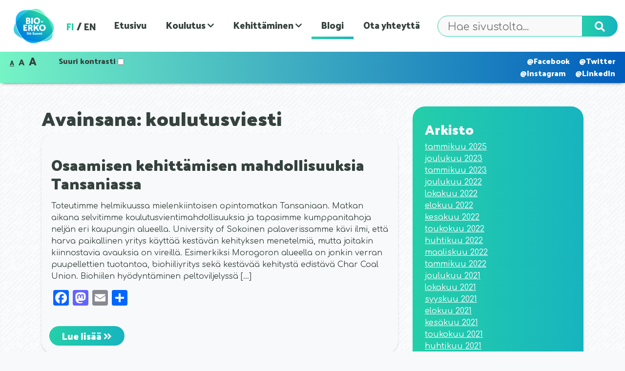

--- FILE ---
content_type: text/html; charset=UTF-8
request_url: https://www.biotalouskoulutus.fi/tag/koulutusviesti/
body_size: 10759
content:
<!DOCTYPE html>
<html lang="fi">
<head>
    <title>Biotalouden erikoistumiskoulutus Itä-Suomi</title>
    <meta charset="UTF-8">
    <meta name="viewport" content="width=device-width, initial-scale=1">
    <meta http-equiv="X-UA-Compatible" content="IE=edge">
    <meta name="theme-color" content="#17b4bf">

    <meta property="og:title" content="Biotalouden erikoistumiskoulutus Itä-Suomi" />
    <meta property="og:description" content="" />
    <meta property="og:type" content="website" />
            <meta property="og:url" content="https://www.biotalouskoulutus.fi/" />
        <meta property="og:image" content="https://www.biotalouskoulutus.fi/wp-content/themes/bioerko/img/linkinjakamisenkuva.jpg" />
        <meta property="og:image:width" content="1920" />
        <meta property="og:image:height" content="450" />
        <link rel="pingback" href="https://www.biotalouskoulutus.fi/xmlrpc.php">
    <link rel="icon" href="https://www.biotalouskoulutus.fi/wp-content/themes/bioerko/img/favicon.png" type="image/x-icon">
    <link href="https://fonts.googleapis.com/css?family=Comfortaa:300,400,500,600,700|Palanquin+Dark:600,700&display=swap" rel="stylesheet">
    <meta name='robots' content='index, follow, max-image-preview:large, max-snippet:-1, max-video-preview:-1' />
<link rel="alternate" hreflang="fi" href="https://www.biotalouskoulutus.fi/tag/koulutusviesti/" />
<link rel="alternate" hreflang="x-default" href="https://www.biotalouskoulutus.fi/tag/koulutusviesti/" />

	<!-- This site is optimized with the Yoast SEO plugin v26.7 - https://yoast.com/wordpress/plugins/seo/ -->
	<link rel="canonical" href="https://www.biotalouskoulutus.fi/tag/koulutusviesti/" />
	<meta property="og:locale" content="fi_FI" />
	<meta property="og:type" content="article" />
	<meta property="og:title" content="koulutusviesti Archives - Biotalouden erikoistumiskoulutus Itä-Suomi" />
	<meta property="og:url" content="https://www.biotalouskoulutus.fi/tag/koulutusviesti/" />
	<meta property="og:site_name" content="Biotalouden erikoistumiskoulutus Itä-Suomi" />
	<meta name="twitter:card" content="summary_large_image" />
	<script type="application/ld+json" class="yoast-schema-graph">{"@context":"https://schema.org","@graph":[{"@type":"CollectionPage","@id":"https://www.biotalouskoulutus.fi/tag/koulutusviesti/","url":"https://www.biotalouskoulutus.fi/tag/koulutusviesti/","name":"koulutusviesti Archives - Biotalouden erikoistumiskoulutus Itä-Suomi","isPartOf":{"@id":"https://www.biotalouskoulutus.fi/#website"},"breadcrumb":{"@id":"https://www.biotalouskoulutus.fi/tag/koulutusviesti/#breadcrumb"},"inLanguage":"fi"},{"@type":"BreadcrumbList","@id":"https://www.biotalouskoulutus.fi/tag/koulutusviesti/#breadcrumb","itemListElement":[{"@type":"ListItem","position":1,"name":"Home","item":"https://www.biotalouskoulutus.fi/"},{"@type":"ListItem","position":2,"name":"koulutusviesti"}]},{"@type":"WebSite","@id":"https://www.biotalouskoulutus.fi/#website","url":"https://www.biotalouskoulutus.fi/","name":"Biotalouden erikoistumiskoulutus Itä-Suomi","description":"Biotalouden erikoistumiskoulutus Itä-Suomessa - innovaatioita ja osaamista korkeakoulujen ja yritysen yhteistyönä. Koulutuksen painotukset: metsäbiotalous, biotalouden sivuvirrat, biojalostus ja energiabiotalous.","potentialAction":[{"@type":"SearchAction","target":{"@type":"EntryPoint","urlTemplate":"https://www.biotalouskoulutus.fi/?s={search_term_string}"},"query-input":{"@type":"PropertyValueSpecification","valueRequired":true,"valueName":"search_term_string"}}],"inLanguage":"fi"}]}</script>
	<!-- / Yoast SEO plugin. -->


<link rel='dns-prefetch' href='//static.addtoany.com' />
<link rel='dns-prefetch' href='//www.biotalouskoulutus.fi' />
<link rel="alternate" type="application/rss+xml" title="Biotalouden erikoistumiskoulutus Itä-Suomi &raquo; koulutusviesti avainsanan RSS-syöte" href="https://www.biotalouskoulutus.fi/tag/koulutusviesti/feed/" />
<style id='wp-img-auto-sizes-contain-inline-css' type='text/css'>
img:is([sizes=auto i],[sizes^="auto," i]){contain-intrinsic-size:3000px 1500px}
/*# sourceURL=wp-img-auto-sizes-contain-inline-css */
</style>
<style id='wp-emoji-styles-inline-css' type='text/css'>

	img.wp-smiley, img.emoji {
		display: inline !important;
		border: none !important;
		box-shadow: none !important;
		height: 1em !important;
		width: 1em !important;
		margin: 0 0.07em !important;
		vertical-align: -0.1em !important;
		background: none !important;
		padding: 0 !important;
	}
/*# sourceURL=wp-emoji-styles-inline-css */
</style>
<link rel='stylesheet' id='wp-block-library-css' href='https://www.biotalouskoulutus.fi/wp-includes/css/dist/block-library/style.min.css?ver=6.9' type='text/css' media='all' />
<style id='global-styles-inline-css' type='text/css'>
:root{--wp--preset--aspect-ratio--square: 1;--wp--preset--aspect-ratio--4-3: 4/3;--wp--preset--aspect-ratio--3-4: 3/4;--wp--preset--aspect-ratio--3-2: 3/2;--wp--preset--aspect-ratio--2-3: 2/3;--wp--preset--aspect-ratio--16-9: 16/9;--wp--preset--aspect-ratio--9-16: 9/16;--wp--preset--color--black: #000000;--wp--preset--color--cyan-bluish-gray: #abb8c3;--wp--preset--color--white: #ffffff;--wp--preset--color--pale-pink: #f78da7;--wp--preset--color--vivid-red: #cf2e2e;--wp--preset--color--luminous-vivid-orange: #ff6900;--wp--preset--color--luminous-vivid-amber: #fcb900;--wp--preset--color--light-green-cyan: #7bdcb5;--wp--preset--color--vivid-green-cyan: #00d084;--wp--preset--color--pale-cyan-blue: #8ed1fc;--wp--preset--color--vivid-cyan-blue: #0693e3;--wp--preset--color--vivid-purple: #9b51e0;--wp--preset--gradient--vivid-cyan-blue-to-vivid-purple: linear-gradient(135deg,rgb(6,147,227) 0%,rgb(155,81,224) 100%);--wp--preset--gradient--light-green-cyan-to-vivid-green-cyan: linear-gradient(135deg,rgb(122,220,180) 0%,rgb(0,208,130) 100%);--wp--preset--gradient--luminous-vivid-amber-to-luminous-vivid-orange: linear-gradient(135deg,rgb(252,185,0) 0%,rgb(255,105,0) 100%);--wp--preset--gradient--luminous-vivid-orange-to-vivid-red: linear-gradient(135deg,rgb(255,105,0) 0%,rgb(207,46,46) 100%);--wp--preset--gradient--very-light-gray-to-cyan-bluish-gray: linear-gradient(135deg,rgb(238,238,238) 0%,rgb(169,184,195) 100%);--wp--preset--gradient--cool-to-warm-spectrum: linear-gradient(135deg,rgb(74,234,220) 0%,rgb(151,120,209) 20%,rgb(207,42,186) 40%,rgb(238,44,130) 60%,rgb(251,105,98) 80%,rgb(254,248,76) 100%);--wp--preset--gradient--blush-light-purple: linear-gradient(135deg,rgb(255,206,236) 0%,rgb(152,150,240) 100%);--wp--preset--gradient--blush-bordeaux: linear-gradient(135deg,rgb(254,205,165) 0%,rgb(254,45,45) 50%,rgb(107,0,62) 100%);--wp--preset--gradient--luminous-dusk: linear-gradient(135deg,rgb(255,203,112) 0%,rgb(199,81,192) 50%,rgb(65,88,208) 100%);--wp--preset--gradient--pale-ocean: linear-gradient(135deg,rgb(255,245,203) 0%,rgb(182,227,212) 50%,rgb(51,167,181) 100%);--wp--preset--gradient--electric-grass: linear-gradient(135deg,rgb(202,248,128) 0%,rgb(113,206,126) 100%);--wp--preset--gradient--midnight: linear-gradient(135deg,rgb(2,3,129) 0%,rgb(40,116,252) 100%);--wp--preset--font-size--small: 13px;--wp--preset--font-size--medium: 20px;--wp--preset--font-size--large: 36px;--wp--preset--font-size--x-large: 42px;--wp--preset--spacing--20: 0.44rem;--wp--preset--spacing--30: 0.67rem;--wp--preset--spacing--40: 1rem;--wp--preset--spacing--50: 1.5rem;--wp--preset--spacing--60: 2.25rem;--wp--preset--spacing--70: 3.38rem;--wp--preset--spacing--80: 5.06rem;--wp--preset--shadow--natural: 6px 6px 9px rgba(0, 0, 0, 0.2);--wp--preset--shadow--deep: 12px 12px 50px rgba(0, 0, 0, 0.4);--wp--preset--shadow--sharp: 6px 6px 0px rgba(0, 0, 0, 0.2);--wp--preset--shadow--outlined: 6px 6px 0px -3px rgb(255, 255, 255), 6px 6px rgb(0, 0, 0);--wp--preset--shadow--crisp: 6px 6px 0px rgb(0, 0, 0);}:where(.is-layout-flex){gap: 0.5em;}:where(.is-layout-grid){gap: 0.5em;}body .is-layout-flex{display: flex;}.is-layout-flex{flex-wrap: wrap;align-items: center;}.is-layout-flex > :is(*, div){margin: 0;}body .is-layout-grid{display: grid;}.is-layout-grid > :is(*, div){margin: 0;}:where(.wp-block-columns.is-layout-flex){gap: 2em;}:where(.wp-block-columns.is-layout-grid){gap: 2em;}:where(.wp-block-post-template.is-layout-flex){gap: 1.25em;}:where(.wp-block-post-template.is-layout-grid){gap: 1.25em;}.has-black-color{color: var(--wp--preset--color--black) !important;}.has-cyan-bluish-gray-color{color: var(--wp--preset--color--cyan-bluish-gray) !important;}.has-white-color{color: var(--wp--preset--color--white) !important;}.has-pale-pink-color{color: var(--wp--preset--color--pale-pink) !important;}.has-vivid-red-color{color: var(--wp--preset--color--vivid-red) !important;}.has-luminous-vivid-orange-color{color: var(--wp--preset--color--luminous-vivid-orange) !important;}.has-luminous-vivid-amber-color{color: var(--wp--preset--color--luminous-vivid-amber) !important;}.has-light-green-cyan-color{color: var(--wp--preset--color--light-green-cyan) !important;}.has-vivid-green-cyan-color{color: var(--wp--preset--color--vivid-green-cyan) !important;}.has-pale-cyan-blue-color{color: var(--wp--preset--color--pale-cyan-blue) !important;}.has-vivid-cyan-blue-color{color: var(--wp--preset--color--vivid-cyan-blue) !important;}.has-vivid-purple-color{color: var(--wp--preset--color--vivid-purple) !important;}.has-black-background-color{background-color: var(--wp--preset--color--black) !important;}.has-cyan-bluish-gray-background-color{background-color: var(--wp--preset--color--cyan-bluish-gray) !important;}.has-white-background-color{background-color: var(--wp--preset--color--white) !important;}.has-pale-pink-background-color{background-color: var(--wp--preset--color--pale-pink) !important;}.has-vivid-red-background-color{background-color: var(--wp--preset--color--vivid-red) !important;}.has-luminous-vivid-orange-background-color{background-color: var(--wp--preset--color--luminous-vivid-orange) !important;}.has-luminous-vivid-amber-background-color{background-color: var(--wp--preset--color--luminous-vivid-amber) !important;}.has-light-green-cyan-background-color{background-color: var(--wp--preset--color--light-green-cyan) !important;}.has-vivid-green-cyan-background-color{background-color: var(--wp--preset--color--vivid-green-cyan) !important;}.has-pale-cyan-blue-background-color{background-color: var(--wp--preset--color--pale-cyan-blue) !important;}.has-vivid-cyan-blue-background-color{background-color: var(--wp--preset--color--vivid-cyan-blue) !important;}.has-vivid-purple-background-color{background-color: var(--wp--preset--color--vivid-purple) !important;}.has-black-border-color{border-color: var(--wp--preset--color--black) !important;}.has-cyan-bluish-gray-border-color{border-color: var(--wp--preset--color--cyan-bluish-gray) !important;}.has-white-border-color{border-color: var(--wp--preset--color--white) !important;}.has-pale-pink-border-color{border-color: var(--wp--preset--color--pale-pink) !important;}.has-vivid-red-border-color{border-color: var(--wp--preset--color--vivid-red) !important;}.has-luminous-vivid-orange-border-color{border-color: var(--wp--preset--color--luminous-vivid-orange) !important;}.has-luminous-vivid-amber-border-color{border-color: var(--wp--preset--color--luminous-vivid-amber) !important;}.has-light-green-cyan-border-color{border-color: var(--wp--preset--color--light-green-cyan) !important;}.has-vivid-green-cyan-border-color{border-color: var(--wp--preset--color--vivid-green-cyan) !important;}.has-pale-cyan-blue-border-color{border-color: var(--wp--preset--color--pale-cyan-blue) !important;}.has-vivid-cyan-blue-border-color{border-color: var(--wp--preset--color--vivid-cyan-blue) !important;}.has-vivid-purple-border-color{border-color: var(--wp--preset--color--vivid-purple) !important;}.has-vivid-cyan-blue-to-vivid-purple-gradient-background{background: var(--wp--preset--gradient--vivid-cyan-blue-to-vivid-purple) !important;}.has-light-green-cyan-to-vivid-green-cyan-gradient-background{background: var(--wp--preset--gradient--light-green-cyan-to-vivid-green-cyan) !important;}.has-luminous-vivid-amber-to-luminous-vivid-orange-gradient-background{background: var(--wp--preset--gradient--luminous-vivid-amber-to-luminous-vivid-orange) !important;}.has-luminous-vivid-orange-to-vivid-red-gradient-background{background: var(--wp--preset--gradient--luminous-vivid-orange-to-vivid-red) !important;}.has-very-light-gray-to-cyan-bluish-gray-gradient-background{background: var(--wp--preset--gradient--very-light-gray-to-cyan-bluish-gray) !important;}.has-cool-to-warm-spectrum-gradient-background{background: var(--wp--preset--gradient--cool-to-warm-spectrum) !important;}.has-blush-light-purple-gradient-background{background: var(--wp--preset--gradient--blush-light-purple) !important;}.has-blush-bordeaux-gradient-background{background: var(--wp--preset--gradient--blush-bordeaux) !important;}.has-luminous-dusk-gradient-background{background: var(--wp--preset--gradient--luminous-dusk) !important;}.has-pale-ocean-gradient-background{background: var(--wp--preset--gradient--pale-ocean) !important;}.has-electric-grass-gradient-background{background: var(--wp--preset--gradient--electric-grass) !important;}.has-midnight-gradient-background{background: var(--wp--preset--gradient--midnight) !important;}.has-small-font-size{font-size: var(--wp--preset--font-size--small) !important;}.has-medium-font-size{font-size: var(--wp--preset--font-size--medium) !important;}.has-large-font-size{font-size: var(--wp--preset--font-size--large) !important;}.has-x-large-font-size{font-size: var(--wp--preset--font-size--x-large) !important;}
/*# sourceURL=global-styles-inline-css */
</style>

<style id='classic-theme-styles-inline-css' type='text/css'>
/*! This file is auto-generated */
.wp-block-button__link{color:#fff;background-color:#32373c;border-radius:9999px;box-shadow:none;text-decoration:none;padding:calc(.667em + 2px) calc(1.333em + 2px);font-size:1.125em}.wp-block-file__button{background:#32373c;color:#fff;text-decoration:none}
/*# sourceURL=/wp-includes/css/classic-themes.min.css */
</style>
<link rel='stylesheet' id='kooders-bootstrap-css' href='https://www.biotalouskoulutus.fi/wp-content/themes/bioerko/css/bootstrap.min.css?ver=6.9' type='text/css' media='all' />
<link rel='stylesheet' id='kooders-style-css' href='https://www.biotalouskoulutus.fi/wp-content/themes/bioerko/css/kooders.css?ver=6.9' type='text/css' media='all' />
<link rel='stylesheet' id='fontawesome-style-css' href='https://www.biotalouskoulutus.fi/wp-content/themes/bioerko/fontawesome/css/all.css?ver=6.9' type='text/css' media='all' />
<link rel='stylesheet' id='addtoany-css' href='https://www.biotalouskoulutus.fi/wp-content/plugins/add-to-any/addtoany.min.css?ver=1.16' type='text/css' media='all' />
<link rel='stylesheet' id='tmm-css' href='https://www.biotalouskoulutus.fi/wp-content/plugins/team-members/inc/css/tmm_style.css?ver=6.9' type='text/css' media='all' />
<script type="text/javascript" id="addtoany-core-js-before">
/* <![CDATA[ */
window.a2a_config=window.a2a_config||{};a2a_config.callbacks=[];a2a_config.overlays=[];a2a_config.templates={};a2a_localize = {
	Share: "Share",
	Save: "Save",
	Subscribe: "Subscribe",
	Email: "Email",
	Bookmark: "Bookmark",
	ShowAll: "Show all",
	ShowLess: "Show less",
	FindServices: "Find service(s)",
	FindAnyServiceToAddTo: "Instantly find any service to add to",
	PoweredBy: "Powered by",
	ShareViaEmail: "Share via email",
	SubscribeViaEmail: "Subscribe via email",
	BookmarkInYourBrowser: "Bookmark in your browser",
	BookmarkInstructions: "Press Ctrl+D or \u2318+D to bookmark this page",
	AddToYourFavorites: "Add to your favorites",
	SendFromWebOrProgram: "Send from any email address or email program",
	EmailProgram: "Email program",
	More: "More&#8230;",
	ThanksForSharing: "Thanks for sharing!",
	ThanksForFollowing: "Thanks for following!"
};


//# sourceURL=addtoany-core-js-before
/* ]]> */
</script>
<script type="text/javascript" defer src="https://static.addtoany.com/menu/page.js" id="addtoany-core-js"></script>
<script type="text/javascript" src="https://www.biotalouskoulutus.fi/wp-includes/js/jquery/jquery.min.js?ver=3.7.1" id="jquery-core-js"></script>
<script type="text/javascript" src="https://www.biotalouskoulutus.fi/wp-includes/js/jquery/jquery-migrate.min.js?ver=3.4.1" id="jquery-migrate-js"></script>
<script type="text/javascript" defer src="https://www.biotalouskoulutus.fi/wp-content/plugins/add-to-any/addtoany.min.js?ver=1.1" id="addtoany-jquery-js"></script>
<script type="text/javascript" src="https://www.biotalouskoulutus.fi/wp-content/themes/bioerko/js/bootstrap.min.js?ver=6.9" id="bootstrap-js"></script>
<link rel="https://api.w.org/" href="https://www.biotalouskoulutus.fi/wp-json/" /><link rel="alternate" title="JSON" type="application/json" href="https://www.biotalouskoulutus.fi/wp-json/wp/v2/tags/110" /><link rel="EditURI" type="application/rsd+xml" title="RSD" href="https://www.biotalouskoulutus.fi/xmlrpc.php?rsd" />
<meta name="generator" content="WordPress 6.9" />
<!-- Google Tag Manager -->
<script>(function(w,d,s,l,i){w[l]=w[l]||[];w[l].push({'gtm.start':
new Date().getTime(),event:'gtm.js'});var f=d.getElementsByTagName(s)[0],
j=d.createElement(s),dl=l!='dataLayer'?'&l='+l:'';j.async=true;j.src=
'https://www.googletagmanager.com/gtm.js?id='+i+dl;f.parentNode.insertBefore(j,f);
})(window,document,'script','dataLayer','GTM-NG4SVTW');</script>
<!-- End Google Tag Manager -->
<meta name="generator" content="WPML ver:4.8.6 stt:1,18;" />
		<style type="text/css" id="wp-custom-css">
			.white-bg iframe {
    width: 480px;
    border-radius: 0px;
    height: 10vw;
    max-height: 614px;
	margin-bottom:20px;
}
.fab{display: none;}
#footer_bioerko {
    text-align: right;
}
.#main_nav li a.active-lang { color: #000 !important; }		</style>
		</head>
<body>
    <div id="page_top" class="site">
        <header id="masthead" class="site-header navbar-static-top" role="banner">
            <nav id="main_nav" class="navbar navbar-expand-xl">
                <a class="navbar-brand" href="https://www.biotalouskoulutus.fi/">
                    <img src="https://www.biotalouskoulutus.fi/wp-content/themes/bioerko/img/bioerko_logo.png" alt="Biotalouden erikoistumiskoulutus Itä-Suomi">
                </a>

                <button class="navbar-toggler" type="button" data-toggle="collapse" data-target="#menu_collapse" aria-controls="menu_collapse" aria-expanded="false" aria-label="Avaa valikko">
                    <i class="fas fa-bars"></i>
                </button>

                <div id="menu_collapse" class="navbar-collapse collapse">
                    <ul class="nav navbar-nav pull-sm-left">
                        <li>
                            <span>
                                <a href="https://www.biotalouskoulutus.fi" class="active-lang">FI</a> / <a  href="https://www.biotalouskoulutus.fi/en" class="">EN</a>
                            </span>
                        </li>
                    </ul>

                    <ul id="menu-sivulinkit-fi" class="nav navbar-nav mx-auto"><li itemscope="itemscope" itemtype="https://www.schema.org/SiteNavigationElement" id="menu-item-46" class="menu-item menu-item-type-post_type menu-item-object-page menu-item-home menu-item-46 nav-item"><a title="Etusivu" href="https://www.biotalouskoulutus.fi/" class="nav-link">Etusivu</a></li>
<li itemscope="itemscope" itemtype="https://www.schema.org/SiteNavigationElement" id="menu-item-583" class="menu-item menu-item-type-post_type menu-item-object-page menu-item-has-children dropdown menu-item-583 nav-item"><a title="Koulutus" href="#" data-toggle="dropdown" aria-haspopup="true" aria-expanded="false" class="dropdown-toggle nav-link" id="menu-item-dropdown-583">Koulutus</a>
<ul class="dropdown-menu" aria-labelledby="menu-item-dropdown-583" role="menu">
	<li itemscope="itemscope" itemtype="https://www.schema.org/SiteNavigationElement" id="menu-item-3303" class="menu-item menu-item-type-post_type menu-item-object-page dropdown menu-item-3303 nav-item"><a title="Biotalouskoulutuksia" href="https://www.biotalouskoulutus.fi/koulutus1/biotalousosaamista/" class="dropdown-item">Biotalouskoulutuksia</a></li>
	<li itemscope="itemscope" itemtype="https://www.schema.org/SiteNavigationElement" id="menu-item-601" class="menu-item menu-item-type-post_type menu-item-object-page dropdown menu-item-601 nav-item"><a title="Biotalouden erikoistumiskoulutus 2022-2023" href="https://www.biotalouskoulutus.fi/koulutus1/biotalouskoulutus-ita-suomessa/" class="dropdown-item">Biotalouden erikoistumiskoulutus 2022-2023</a></li>
	<li itemscope="itemscope" itemtype="https://www.schema.org/SiteNavigationElement" id="menu-item-2046" class="menu-item menu-item-type-post_type menu-item-object-page menu-item-2046 nav-item"><a title="Biotalouden erikoistumiskoulutus 2020-2022" href="https://www.biotalouskoulutus.fi/koulutus1/biotalouden-erikoistumiskoulutus-2020-2022/" class="dropdown-item">Biotalouden erikoistumiskoulutus 2020-2022</a></li>
	<li itemscope="itemscope" itemtype="https://www.schema.org/SiteNavigationElement" id="menu-item-1333" class="menu-item menu-item-type-post_type menu-item-object-page menu-item-1333 nav-item"><a title="Biotalouden erikoistumiskoulutus 2018-2020" href="https://www.biotalouskoulutus.fi/koulutus1/koulutuksen-opintojaksot/" class="dropdown-item">Biotalouden erikoistumiskoulutus 2018-2020</a></li>
</ul>
</li>
<li itemscope="itemscope" itemtype="https://www.schema.org/SiteNavigationElement" id="menu-item-1243" class="menu-item menu-item-type-post_type menu-item-object-page menu-item-has-children dropdown menu-item-1243 nav-item"><a title="Kehittäminen" href="#" data-toggle="dropdown" aria-haspopup="true" aria-expanded="false" class="dropdown-toggle nav-link" id="menu-item-dropdown-1243">Kehittäminen</a>
<ul class="dropdown-menu" aria-labelledby="menu-item-dropdown-1243" role="menu">
	<li itemscope="itemscope" itemtype="https://www.schema.org/SiteNavigationElement" id="menu-item-2134" class="menu-item menu-item-type-post_type menu-item-object-page menu-item-2134 nav-item"><a title="Tapahtumia" href="https://www.biotalouskoulutus.fi/biotalouskoulutuksen-kehittaminen/tapahtumia/" class="dropdown-item">Tapahtumia</a></li>
	<li itemscope="itemscope" itemtype="https://www.schema.org/SiteNavigationElement" id="menu-item-3558" class="menu-item menu-item-type-post_type menu-item-object-page menu-item-3558 nav-item"><a title="Yhteistyöverkosto" href="https://www.biotalouskoulutus.fi/biotalouskoulutuksen-kehittaminen/yhteistyoverkosto/" class="dropdown-item">Yhteistyöverkosto</a></li>
	<li itemscope="itemscope" itemtype="https://www.schema.org/SiteNavigationElement" id="menu-item-1267" class="menu-item menu-item-type-post_type menu-item-object-page dropdown menu-item-1267 nav-item"><a title="Biotalouskoulutuksen kehittäminen" href="https://www.biotalouskoulutus.fi/biotalouskoulutuksen-kehittaminen/" class="dropdown-item">Biotalouskoulutuksen kehittäminen</a></li>
</ul>
</li>
<li itemscope="itemscope" itemtype="https://www.schema.org/SiteNavigationElement" id="menu-item-45" class="menu-item menu-item-type-post_type menu-item-object-page current_page_parent menu-item-45 nav-item"><a title="Blogi" href="https://www.biotalouskoulutus.fi/blogi/" class="nav-link">Blogi</a></li>
<li itemscope="itemscope" itemtype="https://www.schema.org/SiteNavigationElement" id="menu-item-137" class="menu-item menu-item-type-post_type menu-item-object-page menu-item-137 nav-item"><a title="Ota yhteyttä" href="https://www.biotalouskoulutus.fi/yhteyshenkilot/" class="nav-link">Ota yhteyttä</a></li>
</ul>

<form role="search" method="get" class="search-form" action="https://www.biotalouskoulutus.fi/">
	<div class="input-group">
		<label for="search-form-5" class="sr-only sr-only-focusable">
			<span class="screen-reader-text">Hae sivustolta...</span>
		</label>
		<input type="search" id="search-form-5" class="search-field" placeholder="Hae sivustolta..." value="" name="s" />
		<div class="input-group-prepend">
			<button class="btn search-submit" type="submit" class="search-submit">
				<span class="sr-only sr-only-focusable">Search</span>
				<i class="fas fa-search"></i>
			</button>
		</div>
	</div>
</form>
                </div>

            </nav>
            <div id="header_strip">
                <section id="theme_settings">
                    <div class="row">
                        <div class="col-auto">
                            <div id="normal" class="selected-letter" title="Normaali kirjaisinkoko">A</div>
                            <div id="medium" title="Keskikokoinen kirjaisinkoko">A</div>
                            <div id="large" title="Suuri kirjaisinkoko">A</div>
                        </div>
                        <div class="col-auto my-auto">
                            <label id="added_contrast" title="Suuri kontrasti">
                                Suuri kontrasti                                <input id="toggle" type="checkbox">
                            </label>
                        </div>
                    </div>




                </section>
                        <section id="some-linkit-3" class="widget some-vimpain"><a href="https://www.facebook.com/BiotaloudenERKO" target="_blank" title="Facebook"><i class="fab fa-facebook-square"></i> @Facebook</a><a href="https://twitter.com/BiotaloudenERKO" target="_blank" title="Twitter"><i class="fab fa-twitter"></i> @Twitter</a></section><section id="some-linkit-7" class="widget some-vimpain"><a href="https://www.instagram.com/biotaloudenerko/" target="_blank" title="Facebook"><i class="fab fa-facebook-square"></i> @Instagram</a><a href="https://www.linkedin.com/company/bioerko-it%C3%A4-suomi" target="_blank" title="Twitter"><i class="fab fa-twitter"></i> @LinkedIn</a></section>            </div>
        </header><!-- #masthead -->
        <div class="site-content">

<section class="container my-5">
	<div class="row">
		<div class="col-12 col-lg-8">
			
			<div class="page-header">
				<h1 class="page-title">Avainsana: <span>koulutusviesti</span></h1>			</div><!-- .page-header -->
			

<article id="post-1109" class="post-1109 post type-post status-publish format-standard hentry category-kansainvalinen-yhteistyo tag-koulutusviesti tag-osaamisen-kehittaminen tag-tansania">
	<div class="card white-bg mb-3">
				<div class="card-body">
						<h2 class="card-title mt-4">Osaamisen kehittämisen mahdollisuuksia Tansaniassa</h2>
			<p class="card-text"><p>Toteutimme helmikuussa mielenkiintoisen opintomatkan Tansaniaan. Matkan aikana selvitimme koulutusvientimahdollisuuksia ja tapasimme kumppanitahoja neljän eri kaupungin alueella. University of Sokoinen palaverissamme kävi ilmi, että harva paikallinen yritys käyttää kestävän kehityksen menetelmiä, mutta joitakin kiinnostavia avauksia on vireillä. Esimerkiksi Morogoron alueella on jonkin verran puupellettien tuotantoa, biohiiliyritys sekä kestävää kehitystä edistävä Char Coal Union. Biohiilen hyödyntäminen peltoviljelyssä [&hellip;]</p>
<div class="addtoany_share_save_container addtoany_content addtoany_content_bottom"><div class="a2a_kit a2a_kit_size_32 addtoany_list" data-a2a-url="https://www.biotalouskoulutus.fi/osaamisen-kehittamisen-mahdollisuuksia-tansaniassa/" data-a2a-title="Osaamisen kehittämisen mahdollisuuksia Tansaniassa"><a class="a2a_button_facebook" href="https://www.addtoany.com/add_to/facebook?linkurl=https%3A%2F%2Fwww.biotalouskoulutus.fi%2Fosaamisen-kehittamisen-mahdollisuuksia-tansaniassa%2F&amp;linkname=Osaamisen%20kehitt%C3%A4misen%20mahdollisuuksia%20Tansaniassa" title="Facebook" rel="nofollow noopener" target="_blank"></a><a class="a2a_button_mastodon" href="https://www.addtoany.com/add_to/mastodon?linkurl=https%3A%2F%2Fwww.biotalouskoulutus.fi%2Fosaamisen-kehittamisen-mahdollisuuksia-tansaniassa%2F&amp;linkname=Osaamisen%20kehitt%C3%A4misen%20mahdollisuuksia%20Tansaniassa" title="Mastodon" rel="nofollow noopener" target="_blank"></a><a class="a2a_button_email" href="https://www.addtoany.com/add_to/email?linkurl=https%3A%2F%2Fwww.biotalouskoulutus.fi%2Fosaamisen-kehittamisen-mahdollisuuksia-tansaniassa%2F&amp;linkname=Osaamisen%20kehitt%C3%A4misen%20mahdollisuuksia%20Tansaniassa" title="Email" rel="nofollow noopener" target="_blank"></a><a class="a2a_dd addtoany_share_save addtoany_share" href="https://www.addtoany.com/share"></a></div></div></p>
		</div>
		<a class="btn btn-primary mb-3 mx-3" href="https://www.biotalouskoulutus.fi/osaamisen-kehittamisen-mahdollisuuksia-tansaniassa/">Lue lisää <i class="fas fa-angle-double-right"></i></a>
	</div>
</article> <!-- #post-## -->
	</div><!-- #primary -->

	<div class=" col-12 col-lg-4">
	<aside id="secondary" class="widget-area " role="complementary">
		<section id="archives-2" class="widget widget_archive"><h3 class="widget-title">Arkisto</h3>
			<ul>
					<li><a href='https://www.biotalouskoulutus.fi/2025/01/'>tammikuu 2025</a></li>
	<li><a href='https://www.biotalouskoulutus.fi/2023/12/'>joulukuu 2023</a></li>
	<li><a href='https://www.biotalouskoulutus.fi/2023/01/'>tammikuu 2023</a></li>
	<li><a href='https://www.biotalouskoulutus.fi/2022/12/'>joulukuu 2022</a></li>
	<li><a href='https://www.biotalouskoulutus.fi/2022/10/'>lokakuu 2022</a></li>
	<li><a href='https://www.biotalouskoulutus.fi/2022/08/'>elokuu 2022</a></li>
	<li><a href='https://www.biotalouskoulutus.fi/2022/06/'>kesäkuu 2022</a></li>
	<li><a href='https://www.biotalouskoulutus.fi/2022/05/'>toukokuu 2022</a></li>
	<li><a href='https://www.biotalouskoulutus.fi/2022/04/'>huhtikuu 2022</a></li>
	<li><a href='https://www.biotalouskoulutus.fi/2022/03/'>maaliskuu 2022</a></li>
	<li><a href='https://www.biotalouskoulutus.fi/2022/01/'>tammikuu 2022</a></li>
	<li><a href='https://www.biotalouskoulutus.fi/2021/12/'>joulukuu 2021</a></li>
	<li><a href='https://www.biotalouskoulutus.fi/2021/10/'>lokakuu 2021</a></li>
	<li><a href='https://www.biotalouskoulutus.fi/2021/09/'>syyskuu 2021</a></li>
	<li><a href='https://www.biotalouskoulutus.fi/2021/08/'>elokuu 2021</a></li>
	<li><a href='https://www.biotalouskoulutus.fi/2021/06/'>kesäkuu 2021</a></li>
	<li><a href='https://www.biotalouskoulutus.fi/2021/05/'>toukokuu 2021</a></li>
	<li><a href='https://www.biotalouskoulutus.fi/2021/04/'>huhtikuu 2021</a></li>
	<li><a href='https://www.biotalouskoulutus.fi/2021/03/'>maaliskuu 2021</a></li>
	<li><a href='https://www.biotalouskoulutus.fi/2021/02/'>helmikuu 2021</a></li>
	<li><a href='https://www.biotalouskoulutus.fi/2020/12/'>joulukuu 2020</a></li>
	<li><a href='https://www.biotalouskoulutus.fi/2020/11/'>marraskuu 2020</a></li>
	<li><a href='https://www.biotalouskoulutus.fi/2020/09/'>syyskuu 2020</a></li>
	<li><a href='https://www.biotalouskoulutus.fi/2020/08/'>elokuu 2020</a></li>
	<li><a href='https://www.biotalouskoulutus.fi/2020/06/'>kesäkuu 2020</a></li>
	<li><a href='https://www.biotalouskoulutus.fi/2020/02/'>helmikuu 2020</a></li>
	<li><a href='https://www.biotalouskoulutus.fi/2019/12/'>joulukuu 2019</a></li>
	<li><a href='https://www.biotalouskoulutus.fi/2019/11/'>marraskuu 2019</a></li>
	<li><a href='https://www.biotalouskoulutus.fi/2019/10/'>lokakuu 2019</a></li>
	<li><a href='https://www.biotalouskoulutus.fi/2019/06/'>kesäkuu 2019</a></li>
	<li><a href='https://www.biotalouskoulutus.fi/2019/05/'>toukokuu 2019</a></li>
	<li><a href='https://www.biotalouskoulutus.fi/2019/04/'>huhtikuu 2019</a></li>
	<li><a href='https://www.biotalouskoulutus.fi/2019/03/'>maaliskuu 2019</a></li>
	<li><a href='https://www.biotalouskoulutus.fi/2019/02/'>helmikuu 2019</a></li>
	<li><a href='https://www.biotalouskoulutus.fi/2019/01/'>tammikuu 2019</a></li>
	<li><a href='https://www.biotalouskoulutus.fi/2018/12/'>joulukuu 2018</a></li>
	<li><a href='https://www.biotalouskoulutus.fi/2018/11/'>marraskuu 2018</a></li>
	<li><a href='https://www.biotalouskoulutus.fi/2018/10/'>lokakuu 2018</a></li>
	<li><a href='https://www.biotalouskoulutus.fi/2018/06/'>kesäkuu 2018</a></li>
			</ul>

			</section><section id="categories-2" class="widget widget_categories"><h3 class="widget-title">Kategoriat</h3>
			<ul>
					<li class="cat-item cat-item-159"><a href="https://www.biotalouskoulutus.fi/category/biotalouden-erikoistumiskoulutus/">Biotalouden erikoistumiskoulutus</a>
</li>
	<li class="cat-item cat-item-1"><a href="https://www.biotalouskoulutus.fi/category/kaikki/">Kaikki blogit</a>
</li>
	<li class="cat-item cat-item-156"><a href="https://www.biotalouskoulutus.fi/category/kansainvalinen-yhteistyo/">Kansainvälinen yhteistyö</a>
</li>
	<li class="cat-item cat-item-16"><a href="https://www.biotalouskoulutus.fi/category/kehittaminen/">Koulutuksen kehittäminen</a>
</li>
	<li class="cat-item cat-item-11"><a href="https://www.biotalouskoulutus.fi/category/koulutus/">Koulutus 2018-2020</a>
</li>
	<li class="cat-item cat-item-153"><a href="https://www.biotalouskoulutus.fi/category/koulutusmatkat/">Koulutusmatkat</a>
</li>
			</ul>

			</section>	</aside><!-- #secondary -->

	<a class="btn btn-primary my-2" href="https://www.biotalouskoulutus.fi/tag/koulutusviesti/"><i class="fas fa-tag"></i> koulutusviesti</a><a class="btn btn-primary my-2" href="https://www.biotalouskoulutus.fi/tag/osaamisen-kehittaminen/"><i class="fas fa-tag"></i> osaamisen kehittäminen</a><a class="btn btn-primary my-2" href="https://www.biotalouskoulutus.fi/tag/tansania/"><i class="fas fa-tag"></i> Tansania</a></div>
	</div>
</section>

</div><!-- #content -->
<button id="backToTop" class="btn hiding" onclick="scroll_here('page_top')">
	<svg xmlns="http://www.w3.org/2000/svg" width="24" height="24" viewBox="0 0 24 24">
		<path d="M4 12l1.41 1.41L11 7.83V20h2V7.83l5.58 5.59L20 12l-8-8-8 8z"></path>
	</svg>
</button>
<div class="container">
	<div id="companion_wrapper" class="border-r-20 white-bg mt-5 py-3">
		<div class="container">
			    <div class="companion_logos">
        <section id="media_image-6" class="widget widget_media_image"><a href="https://ec.europa.eu/esf/home.jsp"><img width="290" height="300" src="https://www.biotalouskoulutus.fi/wp-content/uploads/sites/71/2020/03/EU_ESR_FI_vertical_20mm_rgb-290x300.png" class="image wp-image-98  attachment-medium size-medium" alt="Euroopan unioni, Euroopan sosiaalirahasto, logo." style="max-width: 100%; height: auto;" decoding="async" loading="lazy" srcset="https://www.biotalouskoulutus.fi/wp-content/uploads/sites/71/2020/03/EU_ESR_FI_vertical_20mm_rgb-290x300.png 290w, https://www.biotalouskoulutus.fi/wp-content/uploads/sites/71/2020/03/EU_ESR_FI_vertical_20mm_rgb.png 354w" sizes="auto, (max-width: 290px) 100vw, 290px" /></a></section><section id="media_image-7" class="widget widget_media_image"><a href="https://www.rakennerahastot.fi/"><img width="214" height="151" src="https://www.biotalouskoulutus.fi/wp-content/uploads/sites/71/2020/03/VipuvoimaaEU_pienennetty.png" class="image wp-image-102  attachment-full size-full" alt="Vipuvoimaa EU:lta -logo." style="max-width: 100%; height: auto;" decoding="async" loading="lazy" /></a></section><section id="media_image-8" class="widget widget_media_image"><a href="https://www.ely-keskus.fi/"><img width="300" height="105" src="https://www.biotalouskoulutus.fi/wp-content/uploads/sites/71/2020/03/ELY_LA01_Logo___FI_B3___RGB-300x105.png" class="image wp-image-96  attachment-medium size-medium" alt="Elinkeino-, liikenne- ja ympäristökeskus -logo." style="max-width: 100%; height: auto;" decoding="async" loading="lazy" srcset="https://www.biotalouskoulutus.fi/wp-content/uploads/sites/71/2020/03/ELY_LA01_Logo___FI_B3___RGB-300x105.png 300w, https://www.biotalouskoulutus.fi/wp-content/uploads/sites/71/2020/03/ELY_LA01_Logo___FI_B3___RGB-1024x359.png 1024w, https://www.biotalouskoulutus.fi/wp-content/uploads/sites/71/2020/03/ELY_LA01_Logo___FI_B3___RGB-768x269.png 768w, https://www.biotalouskoulutus.fi/wp-content/uploads/sites/71/2020/03/ELY_LA01_Logo___FI_B3___RGB.png 1078w" sizes="auto, (max-width: 300px) 100vw, 300px" /></a></section><section id="media_image-9" class="widget widget_media_image"><a href="https://minedu.fi/etusivu"><img width="2560" height="648" src="https://www.biotalouskoulutus.fi/wp-content/uploads/sites/71/2020/03/OKM-2-rivi-1-scaled.jpg" class="image wp-image-207  attachment-full size-full" alt="Opetus- ja kulttuuriministeriön logo." style="max-width: 100%; height: auto;" decoding="async" loading="lazy" srcset="https://www.biotalouskoulutus.fi/wp-content/uploads/sites/71/2020/03/OKM-2-rivi-1-scaled.jpg 2560w, https://www.biotalouskoulutus.fi/wp-content/uploads/sites/71/2020/03/OKM-2-rivi-1-300x76.jpg 300w, https://www.biotalouskoulutus.fi/wp-content/uploads/sites/71/2020/03/OKM-2-rivi-1-1024x259.jpg 1024w, https://www.biotalouskoulutus.fi/wp-content/uploads/sites/71/2020/03/OKM-2-rivi-1-768x194.jpg 768w, https://www.biotalouskoulutus.fi/wp-content/uploads/sites/71/2020/03/OKM-2-rivi-1-1536x389.jpg 1536w, https://www.biotalouskoulutus.fi/wp-content/uploads/sites/71/2020/03/OKM-2-rivi-1-2048x518.jpg 2048w" sizes="auto, (max-width: 2560px) 100vw, 2560px" /></a></section>    </div>
		</div>
	</div>
</div>
<footer role="contentinfo">
	    <div class="container">
        <div id="school_logos">
            <section id="media_image-2" class="widget widget_media_image"><a href="https://www.karelia.fi/"><img width="300" height="73" src="https://www.biotalouskoulutus.fi/wp-content/uploads/sites/71/2020/03/Karelia_tunnusvaaka_rgb_nega-002-300x73.png" class="image wp-image-90  attachment-medium size-medium" alt="Karelia-ammattikorkeakoulun logo." style="max-width: 100%; height: auto;" decoding="async" loading="lazy" srcset="https://www.biotalouskoulutus.fi/wp-content/uploads/sites/71/2020/03/Karelia_tunnusvaaka_rgb_nega-002-300x73.png 300w, https://www.biotalouskoulutus.fi/wp-content/uploads/sites/71/2020/03/Karelia_tunnusvaaka_rgb_nega-002-1024x248.png 1024w, https://www.biotalouskoulutus.fi/wp-content/uploads/sites/71/2020/03/Karelia_tunnusvaaka_rgb_nega-002-768x186.png 768w, https://www.biotalouskoulutus.fi/wp-content/uploads/sites/71/2020/03/Karelia_tunnusvaaka_rgb_nega-002-1536x372.png 1536w, https://www.biotalouskoulutus.fi/wp-content/uploads/sites/71/2020/03/Karelia_tunnusvaaka_rgb_nega-002.png 1708w" sizes="auto, (max-width: 300px) 100vw, 300px" /></a></section><section id="media_image-3" class="widget widget_media_image"><a href="https://portal.savonia.fi/"><img width="300" height="136" src="https://www.biotalouskoulutus.fi/wp-content/uploads/sites/71/2020/11/savonia_valkoinen_negatiivilogo_1-300x136.png" class="image wp-image-1720  attachment-medium size-medium" alt="Savonia" style="max-width: 100%; height: auto;" decoding="async" loading="lazy" srcset="https://www.biotalouskoulutus.fi/wp-content/uploads/sites/71/2020/11/savonia_valkoinen_negatiivilogo_1-300x136.png 300w, https://www.biotalouskoulutus.fi/wp-content/uploads/sites/71/2020/11/savonia_valkoinen_negatiivilogo_1-1024x463.png 1024w, https://www.biotalouskoulutus.fi/wp-content/uploads/sites/71/2020/11/savonia_valkoinen_negatiivilogo_1-768x348.png 768w, https://www.biotalouskoulutus.fi/wp-content/uploads/sites/71/2020/11/savonia_valkoinen_negatiivilogo_1-1536x695.png 1536w, https://www.biotalouskoulutus.fi/wp-content/uploads/sites/71/2020/11/savonia_valkoinen_negatiivilogo_1.png 1920w" sizes="auto, (max-width: 300px) 100vw, 300px" /></a></section><section id="media_image-4" class="widget widget_media_image"><a href="https://www.uef.fi"><img width="200" height="64" src="https://www.biotalouskoulutus.fi/wp-content/uploads/sites/71/2020/03/UEF_eng_vaaka_1_white.png" class="image wp-image-94  attachment-full size-full" alt="Itä-Suomen Yliopisto -logo." style="max-width: 100%; height: auto;" decoding="async" loading="lazy" /></a></section>        </div>
    </div>
	    <div class="container">
        <div id="footer-widgets">
                            <div id="footer_bioerko"><section id="media_image-5" class="widget widget_media_image"><img width="300" height="259" src="https://www.biotalouskoulutus.fi/wp-content/uploads/sites/71/2020/03/Bioerko_logo-300x259.png" class="image wp-image-104  attachment-medium size-medium" alt="" style="max-width: 100%; height: auto;" decoding="async" loading="lazy" srcset="https://www.biotalouskoulutus.fi/wp-content/uploads/sites/71/2020/03/Bioerko_logo-300x259.png 300w, https://www.biotalouskoulutus.fi/wp-content/uploads/sites/71/2020/03/Bioerko_logo-1024x885.png 1024w, https://www.biotalouskoulutus.fi/wp-content/uploads/sites/71/2020/03/Bioerko_logo-768x663.png 768w, https://www.biotalouskoulutus.fi/wp-content/uploads/sites/71/2020/03/Bioerko_logo-1536x1327.png 1536w, https://www.biotalouskoulutus.fi/wp-content/uploads/sites/71/2020/03/Bioerko_logo-2048x1769.png 2048w" sizes="auto, (max-width: 300px) 100vw, 300px" /></section><section id="some-linkit-5" class="widget some-vimpain"><a href="https://www.facebook.com/BiotaloudenERKO" target="_blank" title="Facebook"><i class="fab fa-facebook-square"></i> @Facebook</a><a href="https://twitter.com/BiotaloudenERKO" target="_blank" title="Twitter"><i class="fab fa-twitter"></i> @Twitter</a></section><section id="some-linkit-9" class="widget some-vimpain"><a href="https://www.instagram.com/biotaloudenerko/" target="_blank" title="Facebook"><i class="fab fa-facebook-square"></i> @Instagram</a><a href="https://www.linkedin.com/company/bioerko-it%C3%A4-suomi" target="_blank" title="Twitter"><i class="fab fa-twitter"></i> @LinkedIn</a></section></div>
                            <div id="footer_links"><section id="class-php-widget-2" class="widget p-vimpain">        <div class="p-vimpain-wrapper">
            
<a href="https://www.biotalouskoulutus.fi/tietosuojaseloste/">Tietosuojaseloste</a>                                 </div>
        </section><section id="class-php-widget-4" class="widget p-vimpain">        <div class="p-vimpain-wrapper">
            <p>
|<a href="https://www.biotalouskoulutus.fi/saavutettavuusseloste/">Saavutettavuusseloste</a>                          </p>
        </div>
        </section></div>
                    </div>
    </div>
</footer><!-- #colophon -->
</div><!-- #page -->

<script type="speculationrules">
{"prefetch":[{"source":"document","where":{"and":[{"href_matches":"/*"},{"not":{"href_matches":["/wp-*.php","/wp-admin/*","/wp-content/uploads/sites/71/*","/wp-content/*","/wp-content/plugins/*","/wp-content/themes/bioerko/*","/*\\?(.+)"]}},{"not":{"selector_matches":"a[rel~=\"nofollow\"]"}},{"not":{"selector_matches":".no-prefetch, .no-prefetch a"}}]},"eagerness":"conservative"}]}
</script>
<!-- Google Tag Manager (noscript) -->
<noscript><iframe src="https://www.googletagmanager.com/ns.html?id=GTM-NG4SVTW"
height="0" width="0" style="display:none;visibility:hidden"></iframe></noscript>
<!-- End Google Tag Manager (noscript) -->
<script type="text/javascript" src="https://www.biotalouskoulutus.fi/wp-content/themes/bioerko/js/kooders.js?ver=2020-03-11" id="kooders-custom-js"></script>
<script id="wp-emoji-settings" type="application/json">
{"baseUrl":"https://s.w.org/images/core/emoji/17.0.2/72x72/","ext":".png","svgUrl":"https://s.w.org/images/core/emoji/17.0.2/svg/","svgExt":".svg","source":{"concatemoji":"https://www.biotalouskoulutus.fi/wp-includes/js/wp-emoji-release.min.js?ver=6.9"}}
</script>
<script type="module">
/* <![CDATA[ */
/*! This file is auto-generated */
const a=JSON.parse(document.getElementById("wp-emoji-settings").textContent),o=(window._wpemojiSettings=a,"wpEmojiSettingsSupports"),s=["flag","emoji"];function i(e){try{var t={supportTests:e,timestamp:(new Date).valueOf()};sessionStorage.setItem(o,JSON.stringify(t))}catch(e){}}function c(e,t,n){e.clearRect(0,0,e.canvas.width,e.canvas.height),e.fillText(t,0,0);t=new Uint32Array(e.getImageData(0,0,e.canvas.width,e.canvas.height).data);e.clearRect(0,0,e.canvas.width,e.canvas.height),e.fillText(n,0,0);const a=new Uint32Array(e.getImageData(0,0,e.canvas.width,e.canvas.height).data);return t.every((e,t)=>e===a[t])}function p(e,t){e.clearRect(0,0,e.canvas.width,e.canvas.height),e.fillText(t,0,0);var n=e.getImageData(16,16,1,1);for(let e=0;e<n.data.length;e++)if(0!==n.data[e])return!1;return!0}function u(e,t,n,a){switch(t){case"flag":return n(e,"\ud83c\udff3\ufe0f\u200d\u26a7\ufe0f","\ud83c\udff3\ufe0f\u200b\u26a7\ufe0f")?!1:!n(e,"\ud83c\udde8\ud83c\uddf6","\ud83c\udde8\u200b\ud83c\uddf6")&&!n(e,"\ud83c\udff4\udb40\udc67\udb40\udc62\udb40\udc65\udb40\udc6e\udb40\udc67\udb40\udc7f","\ud83c\udff4\u200b\udb40\udc67\u200b\udb40\udc62\u200b\udb40\udc65\u200b\udb40\udc6e\u200b\udb40\udc67\u200b\udb40\udc7f");case"emoji":return!a(e,"\ud83e\u1fac8")}return!1}function f(e,t,n,a){let r;const o=(r="undefined"!=typeof WorkerGlobalScope&&self instanceof WorkerGlobalScope?new OffscreenCanvas(300,150):document.createElement("canvas")).getContext("2d",{willReadFrequently:!0}),s=(o.textBaseline="top",o.font="600 32px Arial",{});return e.forEach(e=>{s[e]=t(o,e,n,a)}),s}function r(e){var t=document.createElement("script");t.src=e,t.defer=!0,document.head.appendChild(t)}a.supports={everything:!0,everythingExceptFlag:!0},new Promise(t=>{let n=function(){try{var e=JSON.parse(sessionStorage.getItem(o));if("object"==typeof e&&"number"==typeof e.timestamp&&(new Date).valueOf()<e.timestamp+604800&&"object"==typeof e.supportTests)return e.supportTests}catch(e){}return null}();if(!n){if("undefined"!=typeof Worker&&"undefined"!=typeof OffscreenCanvas&&"undefined"!=typeof URL&&URL.createObjectURL&&"undefined"!=typeof Blob)try{var e="postMessage("+f.toString()+"("+[JSON.stringify(s),u.toString(),c.toString(),p.toString()].join(",")+"));",a=new Blob([e],{type:"text/javascript"});const r=new Worker(URL.createObjectURL(a),{name:"wpTestEmojiSupports"});return void(r.onmessage=e=>{i(n=e.data),r.terminate(),t(n)})}catch(e){}i(n=f(s,u,c,p))}t(n)}).then(e=>{for(const n in e)a.supports[n]=e[n],a.supports.everything=a.supports.everything&&a.supports[n],"flag"!==n&&(a.supports.everythingExceptFlag=a.supports.everythingExceptFlag&&a.supports[n]);var t;a.supports.everythingExceptFlag=a.supports.everythingExceptFlag&&!a.supports.flag,a.supports.everything||((t=a.source||{}).concatemoji?r(t.concatemoji):t.wpemoji&&t.twemoji&&(r(t.twemoji),r(t.wpemoji)))});
//# sourceURL=https://www.biotalouskoulutus.fi/wp-includes/js/wp-emoji-loader.min.js
/* ]]> */
</script>
<script defer src="https://static.cloudflareinsights.com/beacon.min.js/vcd15cbe7772f49c399c6a5babf22c1241717689176015" integrity="sha512-ZpsOmlRQV6y907TI0dKBHq9Md29nnaEIPlkf84rnaERnq6zvWvPUqr2ft8M1aS28oN72PdrCzSjY4U6VaAw1EQ==" data-cf-beacon='{"version":"2024.11.0","token":"805109e2d95d492794be1fd5e22f3f0c","r":1,"server_timing":{"name":{"cfCacheStatus":true,"cfEdge":true,"cfExtPri":true,"cfL4":true,"cfOrigin":true,"cfSpeedBrain":true},"location_startswith":null}}' crossorigin="anonymous"></script>
</body>
</html>

<!--
Performance optimized by W3 Total Cache. Learn more: https://www.boldgrid.com/w3-total-cache/?utm_source=w3tc&utm_medium=footer_comment&utm_campaign=free_plugin

Object Caching 38/484 objects using Memcached
Page Caching using Memcached 

Served from: localhost @ 2026-01-20 20:42:39 by W3 Total Cache
-->

--- FILE ---
content_type: text/css
request_url: https://www.biotalouskoulutus.fi/wp-content/themes/bioerko/css/kooders.css?ver=6.9
body_size: 3360
content:
/*
Theme Name: Bioerko
Author: Kooders
Description: Bootstrap 4 based theme by Kooders for Biotalouden erikoistumiskoulutus Itä-Suomi
Version: 0.0.1
Tags: bootstrap kooders
*/

::-webkit-scrollbar {
    width: 10px;
}

/* Track */
::-webkit-scrollbar-track {
    background: #e8e8e8;
}

/* Handle */
::-webkit-scrollbar-thumb {
    background: linear-gradient( 90deg, #24cfa9 0%, #17b4bf# 100% );
    border-radius: 5px;
}

/* Handle on hover */
::-webkit-scrollbar-thumb:hover {
    background: #17b4bf;
}

:focus {
    background-color: rgba(255, 255, 0, 0.10);
    outline: #00a0ff auto 1px;
}

body {
    background-color: #f8f9fa;
    background-image: url('../img/funky-lines.png');
    font-family: 'Comfortaa', cursive;
    font-weight: 400;
    font-size: 16px;
    font-size: 1rem;
    color: #35423d;
    transition: all 0.3s;
}

h1, h2, h3 {
    font-family: 'Palanquin Dark', sans-serif;
    font-weight: 700;
}

a {
    text-decoration: underline;
    color: #35423d;
    font-weight: 500;
}

button, .btn,
input[name="submit"] {
    font-family: 'Palanquin Dark', sans-serif;
    font-weight: 700;
    font-size: 1.2em;
    border-radius: 50px;
    border-color: transparent;
    padding: 5px 25px;
}

.btn-primary,
input[name="submit"] {
    background: linear-gradient( 90deg, #24cfa9 0%, #17b4bf 100% );
    color: white;
}

a.btn {
    text-decoration: none;
}

a.navbar-brand {
    padding: 0px;
}

a.navbar-brand img {
    height: 90px;
    width: auto;
}

aside#secondary {
    background-color: #24cfa9;
    color: #f9f9f9;
    background: linear-gradient( 90deg, #24cfa9 0%, #17b4bf 100% );
    border-radius: 25px;
    padding: 30px 25px;
}

section#primary {
    padding: 50px 15px;
}

#main_nav {
    background-color: white;
    min-height: 90px;
    font-family: 'Palanquin Dark', sans-serif;
    font-size: 1.3rem;
    font-weight: 700;
}

#main_nav li a {
    text-decoration: none;
    font-size: 18px;
    font-size: 1.2rem;
}

#main_nav li a.nav-link {
    padding: 10px 20px;
}

#main_nav li a:hover {
    color: #24cfa9;
}

#main_nav li a.active-lang {
    color: #24cfa9;
}

#main_nav li.current-menu-item,
#main_nav li.current-page-ancestor,
#main_nav li.current_page_parent {
    border-bottom: 5px solid #17b4bf;
    border-image: linear-gradient( 90deg, #24cfa9 0%, #17b4bf 100% ) 1;
}

#menu-sivulinkit-fi .dropdown-menu,
#menu-sivulinkit-en .dropdown-menu {
    border: none;
    border-radius: 20px;
}

#menu-sivulinkit-fi .dropdown-menu li a,
#menu-sivulinkit-en .dropdown-menu li a {
    font-size: 1.1em;
    font-weight: 600;
}

#menu-sivulinkit-fi .dropdown-menu li:first-child,
#menu-sivulinkit-en .dropdown-menu li:first-child {
    border-bottom: 2px solid #24cfa9;
}

#menu-sivulinkit-fi .dropdown-menu li:first-child a,
#menu-sivulinkit-en .dropdown-menu li:first-child a {
    font-size: 1.5em;
    font-weight: 700;
    color: #35423d;
}

.navbar-toggler {
    font-size: 1.5em;
    color: #35423d;
}
.dropdown-toggle::after {
    display: inline-block;
    margin-left: .255em;
    vertical-align: .255em;
    font-family: "Font Awesome 5 Free";
    font-weight: 900;
    content: "\f078";
    border: none;
    font-size: 0.8em;
    top: 3px;
    position: relative;
}

.search-field {
    border: 1px solid #24cfa9;
    border-radius: 25px 0px 0px 25px;
    background-color: #f9f9f9;
    font-family: 'Comfortaa', cursive;
    font-weight: 400;
    color: #35423d;
    padding: 5px 0px 0px 20px;
    margin-right: -4px;
    height: auto;
    flex: 1 1 auto;
    width: 1%;
}

.btn.search-submit {
    background: linear-gradient( 90deg, #24cfa9 0%, #17b4bf 100% );
    border-radius: 0px 25px 25px 0px !important;
    border-color: transparent;
    color: white;
    font-size: 1em;
}

#header_strip {
    background: rgba( 62,233,192,1 );
    background: linear-gradient( 90deg, #75f4c5 0%, #005dbd 100% );
    z-index: 1;
    position: relative;
    height: auto;
    padding: 7px 20px;
    box-shadow: 0 4px 7px -5px rgb( 21, 39, 49 );
    text-align: right;
    display: inline-block;
    width: 100%;
}

#header_strip section {
    width: 50%;
    display: inline-block;
}

#header_strip #theme_settings {
    float: left;
    text-align: left;
    line-height: 1.5;
    font-family: 'Palanquin Dark', sans-serif;
    margin-top: -5px;
}

#header_strip #theme_settings .row {
    min-height: 34px;
}

#normal {
    font-size: .8125rem;
    cursor: pointer;
    display: inline-block;
}

#medium {
    font-size: 1.125rem;
    cursor: pointer;
    padding: 0px 5px;
    display: inline-block;
}

#large {
    font-size: 1.4375rem;
    cursor: pointer;
    display: inline-block;
}

#added_contrast {
    margin-left: 15px;
    margin-bottom: 0px;
}

#added_contrast #toggle {
    position:relative;
    top: 2px;
}

.selected-letter {
    text-decoration: underline;
}

#header_strip a {
    text-decoration: none;
    color: white;
    margin-left: 15px;
    font-family: 'Palanquin Dark', sans-serif;
}

#fp_header_img {
    height: 50vh;
    background-position: center;
    background-repeat: no-repeat;
    background-size: cover;
    background-color: rgba( 26, 192, 178, 0.35 );
    background-blend-mode: multiply;
}

#parent_contents {
    list-style: none;
    padding: 0;
}

#parent_contents li {
    display: inline-block;
    margin-right: 30px;
    font-family: 'Palanquin Dark', sans-serif;
    font-size: 1.3rem;
    font-weight: 700;
}

#parent_contents li.current_page_item a {
    color: #17b4bf;
}

#page_content {
    position: relative;
    z-index: 2;
}

.header-margin {
    margin-top: -100px;
    position: relative;
    z-index: 3;
}

.post-thumbnail img {
    width: 100%;
    height: auto;
}

.border-r-20 {
    border-radius: 20px;
}

.turquoise {
    color: #17b4bf;
}

.white-bg {
    background-color: #f8f9fa;
    box-shadow: 0px 2px 7px -5px rgb( 21, 39, 49 );
    display: inline-block;
}

.white-bg:not(#companion_wrapper) img {
    border-radius: 20px;
    height: auto;
}

.white-bg iframe {
    width: 100%;
    border-radius: 25px;
    height: 60vw;
    max-height: 614px;
}

.card-img-bg {
    height: 200px;
    width: 100%;
    background-position: center;
    background-repeat: no-repeat;
    background-size: cover;
    border-radius: 25px 25px 0px 0px;
    background-color: rgba( 75, 234, 221, 0.16 );
    background-blend-mode: overlay;
}

.card {
    border-radius: 25px;
    border: none;
}

.widget_archive ul,
.widget_categories ul {
    padding: 0;
}

.widget_archive ul li,
.widget_categories ul li {
    list-style: none;
}

.widget_archive ul li a,
.widget_categories ul li a {
    color:  #f8f9fa;
}

.comment-form-comment label,
.comment-form-comment textarea {
    display: inline-block;
    width: 100%;
}

.comment-form-comment textarea {
    border: 1px solid #24cfa9;
    border-radius: 20px;
    background-color: #f9f9f9;
    font-family: 'Comfortaa', cursive;
    font-weight: 400;
    color: #35423d;
    padding: .5rem 1rem;
    height: auto;
}

.comment-list {
    list-style: none;
    padding: 20px;
    background-color: #f8f9fa;
    box-shadow: 0px 2px 7px -5px rgb( 21, 39, 49 );
}

.comment-list .children {
    list-style: none;
    padding: 20px 20px 20px 40px;
}

.comment-author img {
    height: 30px;
    width: auto;
}

.commentmetadata {
    font-size: .9em;
    padding-left: 35px;
}

.comment-body p {
    margin-top: 15px;
    padding-left: 35px;
}

.comment-body .reply {
    float: right;
}

.comment-body .reply a:hover {
    color: #24cfa9;
}

.switch {
    position: relative;
    display: inline-block;
    width: 45px;
    height: 20px;
}

.switch input {
    opacity: 0;
    width: 0;
    height: 0;
}

.slider {
    position: absolute;
    cursor: pointer;
    top: 0;
    left: 0;
    right: 0;
    bottom: 0;
    background-color: #49bcc2;
    -webkit-transition: .4s;
    transition: .4s;
}

.slider:before {
    position: absolute;
    content: "";
    height: 13px;
    width: 13px;
    left: 2px;
    bottom: 4px;
    background-color: white;
    -webkit-transition: .4s;
    transition: .4s;
}

input:checked + .slider {
    background-color: #2196F3;
}

input:focus + .slider {
    box-shadow: 0 0 1px #2196F3;
}

input:checked + .slider:before {
    -webkit-transform: translateX(24px);
    -ms-transform: translateX(24px);
    transform: translateX(24px);
}

/* Rounded sliders */
.slider.round {
    border-radius: 34px;
}

.slider.round:before {
    border-radius: 50%;
}

#companion_wrapper img {
    max-width: 100%;
    height: auto;
}

footer {
    background: rgba( 62,233,192,1 );
    background-image: url( '../img/footer_lines.png' ), linear-gradient( 90deg, #17b4bf 0%, #24cfa9 100% );
    background-position: center;
    background-repeat: no-repeat;
    background-size: cover;
    padding: 60px 0px;
    margin-top: 50px;
}

#backToTop {
    position: fixed;
    right: 0px;
    bottom: 20px;
    padding: 10px 15px;
    font-size: 22px;
    background: rgba( 62,233,192,1 );
    background-image: linear-gradient( 90deg, #17b4bf 0%, #24cfa9 100% );
    color: #FFF;
    border-radius: 30px 0px 0px 30px;
    border: 2px solid white;
    border-right: none;
    transition: all 0.3s ease;
    z-index: 20;
}

#backToTop svg {
    height: 35px;
    width: auto;
    fill: white;
}

#backToTop:hover {
    padding: 10px 30px 10px 15px;
}

#backToTop.hiding {
    right: -70px;
}

.companion_logos section {
    display: inline-block;
    width: calc( 100% / 5 );
    text-align: center;
}

.companion_logos section:nth-child(3) {
    width: calc( 100% / 5 * 2 );
}

.companion_logos section a img {
    height: 100px;
    width: auto;
}

#school_logos {
	/*background-color: white;
    padding: 20px;
    border-radius: 25px;*/
}

#school_logos section {
    display: inline-block;
    width: calc( 100% / 3 );
    text-align: center;
}

#fp_companion_logos .companion_logos {
    max-width: 550px;
    float: right;
    padding: 20px;
    background-color: #FFF;
    border-radius: 0px 0px 0px 15px;
}

#fp_companion_logos .companion_logos section a img {
    /* height: 60px !important; */
    width: auto;
}

#school_logos section a img {
    height: 60px !important;
    width: auto;
}

#footer_bioerko {
    text-align: center;
    margin-top: 30px;
    margin-bottom: 30px;
}

#footer_bioerko section:first-child {
    display: inline-block;
    width: calc( 100% / 3 );
    text-align: right;
}
#footer_bioerko section:nth-child(2) {
    display: inline-block;
    width: calc( 100% / 3 * 2 );
}

#footer_bioerko section img {
    height: 100px !important;
    width: auto;
}

#footer_bioerko section a {
    text-decoration: none;
    color: white;
    margin-left: 15px;
    font-family: 'Palanquin Dark', sans-serif;
}

#footer_links section {
    display: inline-block;
    width: calc( 100% / 2 );
    color: white;
}

#footer_links section a {
    text-decoration: none;
    color: white;
}

#footer_links section:first-child {
    text-align: right;
}
#footer_links section:nth-child(2) {
    text-align: left;
}

body.medium,
body.medium #main_nav li a {
    font-size: 1.3rem;
}

body.large,
body.large #main_nav li a {
    font-size: 1.6rem;
}

body.contrast #main_nav li a:hover,
body.contrast a:hover {
    color: #008185;
}

body.contrast #main_nav li a.active-lang {
    color: #008185;
}

body.contrast #header_strip {
    background: #008185;
    color: white;
}

body.contrast input:checked + .slider {
    background-color: #C8E6FF;
}

body.contrast .slider:before {
    background-color: #008185;
}

body.contrast button.btn.btn-primary,
body.contrast button.btn.search-submit,
body.contrast #backToTop,
body.contrast a.btn.btn-primary,
body.contrast aside#secondary {
    background: #008185;
    color: #FFF;
}

body.contrast .search-field {
    border: 1px solid #008185;
}

body.contrast footer {
    background: #008185;
    background-image: url(../img/footer_lines.png), linear-gradient( 90deg, #008185 0%, #008185 100% );
    background-position: center;
    background-repeat: no-repeat;
    background-size: cover;
}

@media(max-width: 380px) {
    p {
        /*word-break: break-all;*/
    }
    
    #added_contrast {
    	margin-left: 0px;
    }
}

@media(max-width: 470px) {
    #footer_bioerko section:first-child,
    #footer_bioerko section:nth-child(2)
     {
        width: 100%;
        text-align: center;
    }
    .companion_logos section {
        height: 80px !important;
    }
}

@media(max-width: 576px) {
    .header-margin {
        margin-top: -230px;
    }
    a.btn.btn-block {
        margin-bottom: 10px;
    }
    .some-vimpain a {
        width: 100%;
        display: inline-block;
        margin: 0px;
    }
    #header_strip section {
    	font-size: 0.7em;
    }
}

@media(max-width: 767px) {
    #page_content {
        padding: 15px 0px;
    }
    #footer_bioerko section:first-child img {
        margin-bottom: 30px;
    }

    #footer_links section:first-child,
    #footer_links section:nth-child(2) {
        text-align: center;
        width: 100%;
    }
    a {
        word-break: break-word;
    }
    button:not(.navbar-toggler, #backToTop),
    .btn,
    input[type="submit"] {
        width: 100%;
    }

    body.medium #header_strip section,
    body.large #header_strip section {
        width: 100%;
    }
}

@media(max-width: 992px) {
    h1, h2, h3 {
        word-break: break-word;
    }
    
    h1 {
    	font-size: 2em;
    }
    
    h2, h3 {
        font-size: 1.5em;
    }
    .companion_logos section {
        /*width: calc( 100% / 2 );
        margin-bottom: 20px;*/
    }
    #school_logos section {
        width: 100%;
        margin-bottom: 20px;
    }
    body.medium .some-vimpain a,
    body.large .some-vimpain a {
        width: 100%;
        display: inline-block;
        margin: 0px;
    }
}

@media(max-width: 1200px) {
    #main_nav li {
        text-align: center;
    }
    #menu_collapse .search-form {
        margin: 20px 0px;
        width: 100%;
    }

    #menu_collapse .search-form .input-group {
        width: 80%;
        margin: auto;
    }
}

--- FILE ---
content_type: application/javascript; charset=utf-8
request_url: https://www.biotalouskoulutus.fi/wp-content/themes/bioerko/js/kooders.js?ver=2020-03-11
body_size: 354
content:
/* kooders.js
* ==========
* Kooders 2020
* custom javascript for bioerko theme
*/

let theme_settings;
let onload = 1; // Used to fix the initial selection
const storage = window.localStorage;

jQuery(document).ready(function(){
    theme_settings = JSON.parse( storage.getItem( 'theme_settings' ) );
    if( theme_settings ){
        if( theme_settings.added_contrast == true ){ jQuery('#toggle').click(); }
        if( theme_settings.font == 'medium' ){ jQuery('#medium').click(); }
        if( theme_settings.font == 'large' ){ jQuery('#large').click(); }
    }else {
        // defaults
        storage.setItem( 'theme_settings', JSON.stringify( { font : 'normal', added_contrast : false } ) );
        theme_settings = JSON.parse( storage.getItem( 'theme_settings' ) );
    }
});

jQuery('#normal').on('click keypress', function(e){
    if ( e.keyCode === 13 || e.type == 'click' ) {
        jQuery('body').removeClass('medium large');
        jQuery('#normal').addClass('selected-letter');
        jQuery('#medium, #large').removeClass('selected-letter');

        storage.setItem( 'theme_settings', JSON.stringify( { font : 'normal', added_contrast: theme_settings.added_contrast } ) );
        theme_settings = JSON.parse( storage.getItem( 'theme_settings' ) );
    }
});

jQuery('#medium').on('click keypress', function(e){
    if ( e.keyCode === 13 || e.type == 'click' ) {
        jQuery('body').removeClass('large').addClass('medium');
        jQuery('#medium').addClass('selected-letter');
        jQuery('#normal, #large').removeClass('selected-letter');

        storage.setItem( 'theme_settings', JSON.stringify( { font : 'medium', added_contrast: theme_settings.added_contrast } ) );
        theme_settings = JSON.parse( storage.getItem( 'theme_settings' ) );
    }
});

jQuery('#large').on('click keypress', function(e){
    if ( e.keyCode === 13 || e.type == 'click' ) {
        jQuery('body').removeClass('medium').addClass('large');
        jQuery('#large').addClass('selected-letter');
        jQuery('#normal, #medium').removeClass('selected-letter');

        storage.setItem( 'theme_settings', JSON.stringify( { font : 'large', added_contrast: theme_settings.added_contrast } ) );
        theme_settings = JSON.parse( storage.getItem( 'theme_settings' ) );
    }
});

jQuery('#toggle').on('change keypress', function(e){
    if ( e.keyCode === 13 || e.type == 'change' ) {
    	jQuery('body').toggleClass('contrast');
    	if(!onload || theme_settings.added_contrast == false){
	        if( theme_settings.added_contrast == true ){
	            storage.setItem( 'theme_settings', JSON.stringify( { font : theme_settings.font, added_contrast : false } ) );
	        }else {
	            storage.setItem( 'theme_settings', JSON.stringify( { font : theme_settings.font, added_contrast : true } ) );
	        }
	        theme_settings = JSON.parse( storage.getItem( 'theme_settings' ) );
        }
        onload = 0;
    }
});

function scroll_here( aid ){
    let aTag = jQuery('#' + aid);
    jQuery('html,body').animate( { scrollTop: aTag.offset().top }, 'slow' );
}

window.onscroll = function() { showBTT() };

function showBTT() {
    if ( document.body.scrollTop > 300 || document.documentElement.scrollTop > 300 ) {
        jQuery('#backToTop').removeClass('hiding');
    } else {
        jQuery('#backToTop').addClass('hiding').blur();
    }
}
